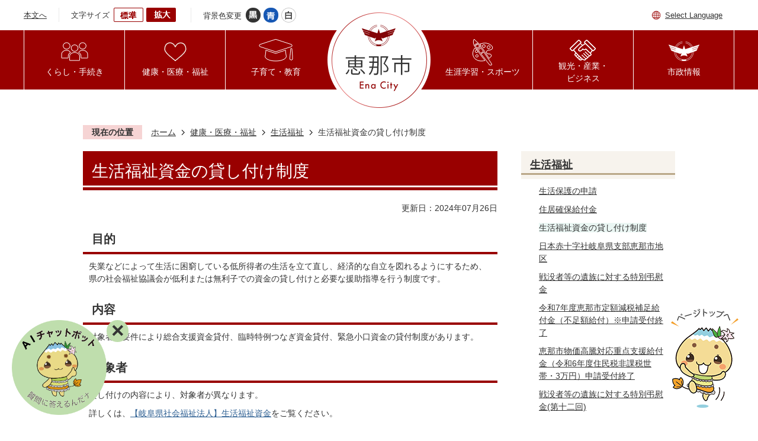

--- FILE ---
content_type: text/html
request_url: https://www.city.ena.lg.jp/kenko_iryo_fukushi/seikatsufukushi/4309.html
body_size: 9578
content:
<!DOCTYPE HTML>
<html lang="ja">
<head>
  <meta charset="utf-8">
                                                                              

        <meta name="keywords" content="">
<meta name="description" content="">    <meta property="og:title" content="生活福祉資金の貸し付け制度|ようこそ恵那市へ｜恵那市公式ウェブサイト">
<meta property="og:type" content="article">
<meta property="og:url" content="https://www.city.ena.lg.jp/kenko_iryo_fukushi/seikatsufukushi/4309.html">
  <meta property="og:image" content="//www.city.ena.lg.jp/theme/base/img_common/ogp_noimage.png" />
  <meta property="og:description" content="              失業などによって生活に困窮している低所得者の生活を立て直し、経済的な自立を図れるようにするため、県の社会福祉協議会が低利または無利子での資金の貸し付けと必要な援助指導を行う制度です。            " />  <meta name="viewport" content="width=750, user-scalable=yes" />      <meta name="nsls:timestamp" content="Fri, 26 Jul 2024 09:26:44 GMT">            <title>生活福祉資金の貸し付け制度／ようこそ恵那市へ｜恵那市公式ウェブサイト</title>                          <link rel="canonical" href="https://www.city.ena.lg.jp/soshikiichiran/iryofukushibu/shakaifukushika/1/7/1/1812.html">        
                          <link rel="icon" href="//www.city.ena.lg.jp/favicon.ico">
        <link rel="apple-touch-icon" href="//www.city.ena.lg.jp/smartphone.png">
                                                  <link href="//www.city.ena.lg.jp/theme/base/css/sub.css" rel="stylesheet" type="text/css" class="sp-style">              

                                                        <script src="//www.city.ena.lg.jp/theme/base/js/jquery.js"></script>
<script src="//www.city.ena.lg.jp/theme/base/js/jquery_cookie.js"></script>
<script src="//www.city.ena.lg.jp/theme/base/js/common_lib.js"></script>
<script src="//www.city.ena.lg.jp/theme/base/js/jquery.easing.1.3.js"></script>
<script src="//www.city.ena.lg.jp/theme/base/js/jquery.bxslider.js"></script>
<script src="//www.city.ena.lg.jp/theme/base/js/jquery_dropmenu.js"></script>
<script src="//www.city.ena.lg.jp/theme/base/js/common.js"></script>
<script src="//www.city.ena.lg.jp/theme/base/js/aria_tab.js"></script>
<script src="//www.city.ena.lg.jp/theme/base/js/mutual_switching/mutual_switching.js"></script>
<script src="//www.google.com/jsapi"></script>
                  <script src="//www.city.ena.lg.jp/theme/base/js/sub.js"></script>
          

      
  <!--[if lt IE 9]>
  <script src="//www.city.ena.lg.jp/theme/base/js/html5shiv-printshiv.min.js"></script>
  <script src="//www.city.ena.lg.jp/theme/base/js/css3-mediaqueries.js"></script>
  <![endif]-->

  <script>
    var cms_api_token="eyJ0eXAiOiJKV1QiLCJhbGciOiJIUzI1NiJ9.eyJjdXN0b21lcl9jb2RlIjoiMTkxMTgyIiwic2VydmljZV9uYW1lIjoiU01BUlQgQ01TIn0.YzJsAlxJPnKnWamlJMlEiAoBpDMwdyHPpFNJUdVGqSk";
    var cms_api_domain="api5th.smart-lgov.jp";
    var cms_api_site="";
    var cms_app_version="";
    var cms_app_id="";
    var site_domain = "https://www.city.ena.lg.jp";
    var theme_name = "base";
    var cms_recruit_no = "0";
    var cms_recruit_history_no = "0";
    var cms_recruit_search_item = '[]';
    var is_smartphone = false;  </script>

  
  

    <script src="//www.city.ena.lg.jp/resource/js/scms_yahoo_agreement.js"></script>
  
</head>
<body>
            
              
                
  
  
  <p id="smartphone" class="jqs-go-to-sp" style="display: none;">
    <a href="https://www.city.ena.lg.jp/kenko_iryo_fukushi/seikatsufukushi/4309.html" class="jqs-go-to-sp">
      <img src="//www.city.ena.lg.jp/theme/base/img_common/btn_to_smartphone.png" alt="スマートフォン版を表示">
    </a>
  </p>

  <div id="wrapper">
    <div id="wrapper-in">
      <div id="wrapper-in2">

        <div id="header-print">
          <header id="header" class="view-pc">
                          <div class="header-subnav-area">
  <div class="box clearfix">
    <nav class="unit">
      <ul class="list">
        <li><a href="#container">本文へ</a></li>
      </ul>
    </nav>
    <dl id="header-size">
      <dt class="title"><span>文字サイズ</span></dt>
      <dd class="item"><a href="#" class="scsize normal"><img src="//www.city.ena.lg.jp/theme/base/img_common/headersize_normal_on.png" alt="標準"></a></dd>
      <dd class="item2"><a href="#" class="scsize up"><img src="//www.city.ena.lg.jp/theme/base/img_common/headersize_big_off.png" alt="拡大"></a></dd>
    </dl>
    <dl id="header-color">
      <dt class="title"><span>背景色変更</span></dt>
      <dd class="item"><a href="#" class="sccolor" data-id="color_black"><img src="//www.city.ena.lg.jp/theme/base/img_common/headercolor_black.png" alt="背景色を黒色にする"></a></dd>
      <dd class="item2"><a href="#" class="sccolor" data-id="color_blue"><img src="//www.city.ena.lg.jp/theme/base/img_common/headercolor_blue.png" alt="背景色を青色にする"></a></dd>
      <dd class="item3"><a href="#" class="sccolor" data-id="color_normal"><img src="//www.city.ena.lg.jp/theme/base/img_common/headercolor_white.png" alt="背景色を白色にする"></a></dd>
    </dl>
    <div class="unit2">
      <ul class="list">
        <li class="h-language"><a lang="en" href="https://www.city.ena.lg.jp/select_language.html">Select Language</a></li>
      </ul>
    </div>
  </div>
</div>            
                          
<script>
$(function() {
  $('.headerNaviDynBlock').each(function() {
    var block = $(this);
    var list = block.find('.headerNaviDynList');
    block.css('display', 'none');

    var url = block.attr('url');
    if (!url) {
      url = block.attr('data-url');
      if (!url) {
        return;
      }
    }

    $.getJSON(url, function(json) {
      var templateOrig = block.find('.headerNaviPageTemplate');
      if (templateOrig.length == 0) {
        return;
      }
      var template = templateOrig.clone().removeClass('headerNaviPageTemplate').addClass('pageEntity').css('display', '');
      block.find('.pageEntity').remove();
      var count = 0;
      for (var j=0; j<json.length; j++) {
        var item = json[j];
        if (item.is_category_index && item.child_pages_count == 0) {
          continue;
        }
        var entity = template.clone();
        entity.find('.pageLink').attr('href', item.url).text(item.page_name);
        entity.find('.pageDescription').text(item.description);
        list.append(entity);
        count++;
      }
      if (count > 0) {
        block.css('display', '');
      }
      templateOrig.remove();
    });
  });
});
</script>


<nav id="header-nav">
  <div class="in">
    <ul class="list">
      <li class="nav1">
        <a href="https://www.city.ena.lg.jp/kurashi_tetsuzuki/index.html"><p>くらし・手続き</p></a>
                  <div class="headerNaviDynBlock" data-url="//www.city.ena.lg.jp/kurashi_tetsuzuki/index.tree.json">
            <div class="dropmenu">
              <div class="box">
                <ul class="list2 headerNaviDynList">
                  <li class="headerNaviPageTemplate"><a class="pageLink"></a></li>
                </ul>
              </div>
            </div>
          </div>
              </li>
      <li class="nav2">
        <a href="https://www.city.ena.lg.jp/kenko_iryo_fukushi/index.html"><p>健康・医療・福祉</p></a>
                  <div class="headerNaviDynBlock" data-url="//www.city.ena.lg.jp/kenko_iryo_fukushi/index.tree.json">
            <div class="dropmenu">
              <div class="box">
                <ul class="list2 headerNaviDynList">
                  <li class="headerNaviPageTemplate"><a class="pageLink"></a></li>
                </ul>
              </div>
            </div>
          </div>
              </li>
      <li class="nav3">
        <a href="https://www.city.ena.lg.jp/kosodate_kyoiku/index.html"><p>子育て・教育</p></a>
                  <div class="headerNaviDynBlock" data-url="//www.city.ena.lg.jp/kosodate_kyoiku/index.tree.json">
            <div class="dropmenu">
              <div class="box">
                <ul class="list2 headerNaviDynList">
                  <li class="headerNaviPageTemplate"><a class="pageLink"></a></li>
                </ul>
              </div>
            </div>
          </div>
              </li>
      <li class="logo">
                  <p id="header-logo"><a href="https://www.city.ena.lg.jp/index.html"><img src="//www.city.ena.lg.jp/theme/base/img_common/pc_header_logo_off.png" alt="恵那市　Ena City"></a></p>
              </li>
      <li class="nav4">
        <a href="https://www.city.ena.lg.jp/syougaigakushu_sports/index.html"><p>生涯学習・スポーツ</p></a>
                  <div class="headerNaviDynBlock" data-url="//www.city.ena.lg.jp/syougaigakushu_sports/index.tree.json">
            <div class="dropmenu">
              <div class="box">
                <ul class="list2 headerNaviDynList">
                  <li class="headerNaviPageTemplate"><a class="pageLink"></a></li>
                </ul>
              </div>
            </div>
          </div>
              </li>
      <li class="nav5">
        <a href="https://www.city.ena.lg.jp/kanko_sangyo_business/index.html"><p>観光・産業・<br>ビジネス</p></a>
                  <div class="headerNaviDynBlock" data-url="//www.city.ena.lg.jp/kanko_sangyo_business/index.tree.json">
            <div class="dropmenu">
              <div class="box">
                <ul class="list2 headerNaviDynList">
                  <li class="headerNaviPageTemplate"><a class="pageLink"></a></li>
                </ul>
              </div>
            </div>
          </div>
              </li>
      <li class="nav6">
        <a href="https://www.city.ena.lg.jp/shiseijoho/index.html"><p>市政情報</p></a>
                  <div class="headerNaviDynBlock" data-url="//www.city.ena.lg.jp/shiseijoho/index.tree.json">
            <div class="dropmenu">
              <div class="box">
                <ul class="list2 headerNaviDynList">
                  <li class="headerNaviPageTemplate"><a class="pageLink"></a></li>
                </ul>
              </div>
            </div>
          </div>
              </li>
    </ul>
  </div>
</nav>                      </header>

                      
<header id="sp-header" class="view-sp">
  <div class="box">
    <p id="sp-header-logo"><a href="https://www.city.ena.lg.jp/index.html"><img src="//www.city.ena.lg.jp/theme/base/img_common/sp_header_logo.png" alt="恵那市　Ena City"></a></p>
    <nav id="sp-header-nav">
      <div class="menu-btn-area">
        <p class="menu-btn-search-close"><a href="#"><img src="//www.city.ena.lg.jp/theme/base/img_common/menu_btn_close.png" alt="閉じる"></a></p>
        <p class="menu-btn-search"><a href="#"><img src="//www.city.ena.lg.jp/theme/base/img_common/menu_btn_search.png" alt="検索"></a></p>
        <p class="menu-btn-menu-close"><a href="#"><img src="//www.city.ena.lg.jp/theme/base/img_common/menu_btn_close.png" alt="閉じる"></a></p>
        <p class="menu-btn-menu"><a href="#"><img src="//www.city.ena.lg.jp/theme/base/img_common/menu_btn_menu.png" alt="メニュー"></a></p>
      </div>
    </nav>
  </div>

  <div class="modal-search">
    <div class="in">
              




                          
                
                  
                  
                                      <div class="gcse-searchbox-only" data-resultsurl="//www.city.ena.lg.jp/result.html" data-enableAutoComplete="true"></div>
  
                          <ul class="btn-list">
        <li><a href="https://www.city.ena.lg.jp/benri_service/tetsudukinavi/index.html"><img src="//www.city.ena.lg.jp/theme/base/img_common/search_nav_icon01.png" alt="">手続きを探す</a></li>
        <li><a href="https://www.city.ena.lg.jp/benri_service/map/index.html"><img src="//www.city.ena.lg.jp/theme/base/img_common/search_nav_icon02.png" alt="">施設を探す</a></li>
        <li><a href="https://www.city.ena.lg.jp/soshikiichiran/index.html"><img src="//www.city.ena.lg.jp/theme/base/img_common/search_nav_icon03.png" alt="">組織から探す</a></li>
      </ul>
      <p class="modal-menu-close">
        <span>メニューを閉じる</span>
      </p>
    </div>
  </div>

  <div class="modal-menu">
    <div class="in">
      <p class="menu-title">メインメニュー</p>

                    <div class="box">
  <h2 class="title"><img src="//www.city.ena.lg.jp/theme/base/img_common/sp_header_nav_icon01.png" alt="">くらし・手続き</h2>
      <div class="headerNaviDynBlock" data-url="//www.city.ena.lg.jp/kurashi_tetsuzuki/index.tree.json">
      <ul class="list headerNaviDynList">
        <li class="headerNaviPageTemplate"><a class="pageLink"></a></li>
      </ul>
    </div>
  </div>

<div class="box">
  <h2 class="title"><img src="//www.city.ena.lg.jp/theme/base/img_common/sp_header_nav_icon02.png" alt="">健康・医療・福祉</h2>
      <div class="headerNaviDynBlock" data-url="//www.city.ena.lg.jp/kenko_iryo_fukushi/index.tree.json">
      <ul class="list headerNaviDynList">
        <li class="headerNaviPageTemplate"><a class="pageLink"></a></li>
      </ul>
    </div>
  </div>

<div class="box">
  <h2 class="title"><img src="//www.city.ena.lg.jp/theme/base/img_common/sp_header_nav_icon03.png" alt="">子育て・教育</h2>
      <div class="headerNaviDynBlock" data-url="//www.city.ena.lg.jp/kosodate_kyoiku/index.tree.json">
      <ul class="list headerNaviDynList">
        <li class="headerNaviPageTemplate"><a class="pageLink"></a></li>
      </ul>
    </div>
  </div>

<div class="box">
  <h2 class="title"><img src="//www.city.ena.lg.jp/theme/base/img_common/sp_header_nav_icon04.png" alt="">生涯学習・スポーツ</h2>
      <div class="headerNaviDynBlock" data-url="//www.city.ena.lg.jp/syougaigakushu_sports/index.tree.json">
      <ul class="list headerNaviDynList">
        <li class="headerNaviPageTemplate"><a class="pageLink"></a></li>
      </ul>
    </div>
  </div>

<div class="box">
  <h2 class="title"><img src="//www.city.ena.lg.jp/theme/base/img_common/sp_header_nav_icon05.png" alt="">観光・産業・ビジネス</h2>
      <div class="headerNaviDynBlock" data-url="//www.city.ena.lg.jp/kanko_sangyo_business/index.tree.json">
      <ul class="list headerNaviDynList">
        <li class="headerNaviPageTemplate"><a class="pageLink"></a></li>
      </ul>
    </div>
  </div>

<div class="box">
  <h2 class="title"><img src="//www.city.ena.lg.jp/theme/base/img_common/sp_header_nav_icon06.png" alt="">市政情報</h2>
      <div class="headerNaviDynBlock" data-url="//www.city.ena.lg.jp/shiseijoho/index.tree.json">
      <ul class="list headerNaviDynList">
        <li class="headerNaviPageTemplate"><a class="pageLink"></a></li>
      </ul>
    </div>
  </div>
            
      <div class="btn">
        <ul>
          <li lang="en" class="h-language"><a href="https://www.city.ena.lg.jp/select_language.html">Select Language</a></li>
          <li class="mark-pc"><a class="jqs-go-to-pc" href="https://www.city.ena.lg.jp/kenko_iryo_fukushi/seikatsufukushi/4309.html">PCサイトを表示</a></li>
        </ul>
      </div>

      <dl id="sp-header-size">
        <dt class="title"><span>文字サイズ</span></dt>
        <dd class="item"><a href="#" class="scsize normal"><img src="//www.city.ena.lg.jp/theme/base/img_common/sp_headersize_normal_on.png" alt="標準"></a></dd>
        <dd class="item2"><a href="#" class="scsize up"><img src="//www.city.ena.lg.jp/theme/base/img_common/sp_headersize_big_off.png" alt="拡大"></a></dd>
      </dl>

      <dl id="sp-header-color">
        <dt class="title"><span>背景色変更</span></dt>
        <dd class="item"><a href="#" class="sccolor" data-id="color_black"><img src="//www.city.ena.lg.jp/theme/base/img_common/sp_headercolor_black.png" alt="背景色を黒色にする"></a></dd>
        <dd class="item2"><a href="#" class="sccolor" data-id="color_blue"><img src="//www.city.ena.lg.jp/theme/base/img_common/sp_headercolor_blue.png" alt="背景色を青色にする"></a></dd>
        <dd class="item3"><a href="#" class="sccolor" data-id="color_normal"><img src="//www.city.ena.lg.jp/theme/base/img_common/sp_headercolor_white.png" alt="背景色を白色にする"></a></dd>
      </dl>

      <p class="modal-menu-close">
        <span>メニューを閉じる</span>
      </p>
    </div>
  </div>

</header>          
        </div>

        <dl id="pankuzu" class="clearfix">
          <dt class="title">現在の位置</dt>
          <dd class="in">
            

<ul class="list">
              <li><a href="https://www.city.ena.lg.jp/index.html">ホーム</a></li>
                  <li class="icon"><a href="https://www.city.ena.lg.jp/kenko_iryo_fukushi/index.html">健康・医療・福祉</a></li>
                  <li class="icon"><a href="https://www.city.ena.lg.jp/kenko_iryo_fukushi/seikatsufukushi/index.html">生活福祉</a></li>
            <li class="icon"><span>生活福祉資金の貸し付け制度</span></li>
  </ul>
          </dd>
        </dl>

        <section id="container" tabindex="-1">
          <div id="container-in" class="clearfix">

            <article id="contents" role="main">

                                
      <h1 class="title"><span class="bg"><span class="bg2">生活福祉資金の貸し付け制度</span></span></h1>
    
  
                
              <div id="social-update-area">
                                                                                                                                                                    

  
                
            
            
                     
        <p class="update">更新日：2024年07月26日</p>

  
                              </div>

              <div id="contents-in">      
        
        
                <div class="free-layout-area">
          <div>
            
            
            
            
            
            
            
            
            <h2><span class="bg"><span class="bg2"><span class="bg3">目的</span></span></span></h2>
          
          
          
          
          
          
          
          
          

            
            
            
            
            
            
            
            
            <div class="wysiwyg">
              <p>失業などによって生活に困窮している低所得者の生活を立て直し、経済的な自立を図れるようにするため、県の社会福祉協議会が低利または無利子での資金の貸し付けと必要な援助指導を行う制度です。</p>
            </div>
          
          
          
          
          
          
          
          
          

            
            
            
            
            
            
            
            
            <h2><span class="bg"><span class="bg2"><span class="bg3">内容</span></span></span></h2>
          
          
          
          
          
          
          
          
          

            
            
            
            
            
            
            
            
            <div class="wysiwyg">
              <p>対象者の要件により総合支援資金貸付、臨時特例つなぎ資金貸付、緊急小口資金の貸付制度があります。</p>
            </div>
          
          
          
          
          
          
          
          
          

            
            
            
            
            
            
            
            
            <h2><span class="bg"><span class="bg2"><span class="bg3">対象者</span></span></span></h2>
          
          
          
          
          
          
          
          
          

            
            
            
            
            
            
            
            
            <div class="wysiwyg">
              <p>貸し付けの内容により、対象者が異なります。</p>

<p>詳しくは、<a href="https://www.winc.or.jp/service/livelihood_and_loan/loan_of_funds/" class="icon2">【岐阜県社会福祉法人】生活福祉資金</a>をご覧ください。</p>
            </div>
          
          
          
          
          
          
          
          
          

            
            
            
            
            
            
            
            
            <h2><span class="bg"><span class="bg2"><span class="bg3">受付窓口</span></span></span></h2>
          
          
          
          
          
          
          
          
          

            
            
            
            
            
            
            
            
            <div class="wysiwyg">
              <p><strong>恵那市社会福祉協議会　地域福祉課<br />
電話：0573-26-5220</strong></p>
            </div>
          
          
          
          
          
          
          
          
          
</div>
        </div>
        
        


            
              
                                                                  <!-- 「お問い合わせ先」 -->
                                                        
      <div class="toiawase">
      <div class="toiawase-in">
        <h2 class="title"><span class="bg"><span class="bg2">この記事に関するお問い合わせ先</span></span></h2>
        <div class="in">
                    <div class="name"><p>社会福祉課　福祉企画室<br><br>〒509-7292<br>岐阜県恵那市長島町正家一丁目1番地1　西庁舎1階<br><br>電話番号：0573-26-6824<br>ファクス：0573-25-7294</p></div>
        </div>
      </div>
    </div>
                    
                     <!-- pdfダウンロード -->

                  
  


                  
                
              <!-- //#contents-in  -->
              </div>
            <!-- //#contents  -->
            </article>

                                                                                                        
              
                <nav id="side-nav">
        <section class="side-nav-list">
            
    <script>
  function cmsDynDateFormat(date, format) {
    var jpWeek = ['日', '月', '火', '水', '木', '金', '土'];
    return format.replace('%Y', date.getFullYear()).replace('%m', ('0' + (date.getMonth() + 1)).slice(-2)).replace('%d', ('0' + date.getDate()).slice(-2)).replace('%a', jpWeek[date.getDay()])
        .replace('%H', ('0' + date.getHours()).slice(-2)).replace('%M', ('0' + date.getMinutes()).slice(-2)).replace('%S', ('0' + date.getSeconds()).slice(-2));
  }
  function cmsDynExecuteGetPageList() {
    var outerBlocks = $('.pageListDynBlock');
    outerBlocks.each(function() {
      var block = $(this);
      block.find('.pageListExists').css('display', 'none');
      block.find('.pageListNotExists').css('display', 'none');

      var url = block.attr('data-url');

      var cond = {};

      cond.limit = parseInt(block.attr('data-limit'));
      cond.showIndex = parseInt(block.attr('data-show-index'));
      cond.showMobile = parseInt(block.attr('data-show-mobile'));
      dateBegin = block.attr('data-date-begin');
      dateSpan = block.attr('data-date-span');

      cond.curPageNo = block.attr('data-current-page-no');
      cond.dirClass = block.attr('data-dir-class');
      cond.pageClass = block.attr('data-page-class');

      cond.timeBegin = 0;
      if (dateBegin) {
        cond.timeBegin = new Date(dateBegin);
      } else if (dateSpan) {
        cond.timeBegin = Date.now() - dateSpan * 86400000;
      }
      var recentSpan = block.attr('data-recent-span');
      cond.recentBegin = 0;
      if (recentSpan) {
        cond.recentBegin = Date.now() - recentSpan * 86400000;
      }
      cond.dateFormat = block.attr('data-date-format');
      if (!cond.dateFormat) {
        cond.dateFormat = '%Y/%m/%d %H:%M:%S';
      }
      cond.joinGrue = block.attr('data-join-grue');
      if (!cond.joinGrue) {
        cond.joinGrue = ' , ';
      }
      cond.eventDateFormat = block.attr('data-event-date-format');
      if (!cond.eventDateFormat) {
        cond.eventDateFormat = cond.dateFormat;
      }
      cond.eventType = block.attr('data-event-type');
      cond.eventField = block.attr('data-event-field');
      cond.eventArea = block.attr('data-event-area');
      eventDateSpan = block.attr('data-event-date-span');
      cond.eventTimeEnd = 0;
      if (eventDateSpan) {
        cond.eventTimeEnd = Date.now() + eventDateSpan * 86400000;
      }

      // タグ
      cond.tagDisplay = block.attr('data-show-tags');
      cond.tagPosition = block.attr('data-tags-position');
      cond.tagFilterTargets = block.attr('data-tag-filter-targets');

      $.getJSON(url, function(json) {
        cmsDynApplyPageListJson(block, json, cond);
      }).fail(function(jqxhr, textStatus, error) {
        block.css('display', 'none');
      });
    });
  }
  function cmsDynApplyPageListJson(block, json, cond) {
    var now = Date.now();
    var list = block.find('.pageListBlock');
    var template = list.find('.pageEntity:first').clone();
    list.find('.pageEntity').remove();

    var count = 0;

    for (var i = 0; i < json.length; i++) {
      var item = json[i];
      var itemDate = new Date(item.publish_datetime);

      if (!cond.showIndex && item.is_category_index) {
        continue;
      }
      if (!cond.showMobile && item.is_keitai_page) {
        continue;
      }
      if (cond.timeBegin && itemDate.getTime() < cond.timeBegin) {
        continue;
      }

      // タグによる絞込み
      if ('tag' in item && item.tag && cond.tagFilterTargets != null) {
        var filteringNos = (!isNaN(cond.tagFilterTargets)) ? [cond.tagFilterTargets] : cond.tagFilterTargets.split(/,|\s/);
        var isTarget = false;
        item.tag.forEach(function(tagItem, idx) {
          if (filteringNos.indexOf(tagItem.tag_no + "") >= 0) {
            isTarget = true;
          }
        });
        if (!isTarget) {
          continue;
        }
      }

      var entity = template.clone();
      if ('event' in item && item['event']) {
        var pageEvent = item['event'];
        if (cond.eventType && cond.eventType != pageEvent.event_type_name) {
          continue;
        }
        if (cond.eventField && $.inArray(cond.eventField, pageEvent.event_fields) < 0) {
          continue;
        }
        if (cond.eventArea && $.inArray(cond.eventArea, pageEvent.event_area) < 0) {
          continue;
        }

        var eventDateString = '';
        if (cond.eventTimeEnd) {
          if (pageEvent.event_date_type_id == 0) {
            var startDatetime = pageEvent.event_start_datetime ? new Date(pageEvent.event_start_datetime) : false;
            var endDatetime = pageEvent.event_end_datetime ? new Date(pageEvent.event_end_datetime) : false;
            if (startDatetime && endDatetime) {
              if (startDatetime.getTime() > cond.eventTimeEnd || endDatetime.getTime() <= now) {
                continue;
              }
              eventDateString = cmsDynDateFormat(startDatetime, cond.eventDateFormat) + '～' + cmsDynDateFormat(endDatetime, cond.eventDateFormat);
            } else if (startDatetime) {
              if (startDatetime.getTime() > cond.eventTimeEnd) {
                continue;
              }
            } else {
              if (endDatetime.getTime() <= now) {
                continue;
              }
              eventDateString = '～' + cmsDynDateFormat(endDatetime, cond.eventDateFormat);
            }
          } else if (pageEvent.event_date_type_id == 1) {
            var filteredDates = $.grep(pageEvent.event_dates, function(value, index) {
              var eventTime1 = new Date(value[0]+'T00:00:00+09:00').getTime();
              var eventTime2 = new Date(value[1]+'T23:59:59+09:00').getTime();
              return (eventTime1 <= cond.eventTimeEnd && eventTime2 >= now);
            });
            if (filteredDates.length == 0) {
              continue;
            }
          }
        }
        if (pageEvent.event_place) {
          entity.find('.pageEventPlaceExists').css('display', '');
          entity.find('.pageEventPlace').text(pageEvent.event_place);
        } else {
          entity.find('.pageEventPlaceExists').css('display', 'none');
          entity.find('.pageEventPlace').text('');
        }
        if (pageEvent.event_date_supplement) {
          entity.find('.pageEventDateExists').css('display', '');
          entity.find('.pageEventDate').text(pageEvent.event_date_supplement);
        } else if (eventDateString.length > 0) {
          entity.find('.pageEventDateExists').css('display', '');
          entity.find('.pageEventDate').text(eventDateString);
        } else {
          entity.find('.pageEventDateExists').css('display', 'none');
          entity.find('.pageEventDate').text('');
        }

        if (pageEvent.event_type_name) {
          entity.find('.pageEventTypeExists').css('display', '');
          entity.find('.pageEventType').text(pageEvent.event_type_name);
        } else {
          entity.find('.pageEventTypeExists').css('display', 'none');
          entity.find('.pageEventType').text('');
        }
        if (pageEvent.event_fields && pageEvent.event_fields.length > 0) {
          entity.find('.pageEventFieldsExists').css('display', '');
          entity.find('.pageEventFields').text(pageEvent.event_fields.join(cond.joinGrue));
        } else {
          entity.find('.pageEventFieldsExists').css('display', 'none');
          entity.find('.pageEventFields').text('');
        }
        if (pageEvent.event_area && pageEvent.event_area.length > 0) {
          entity.find('.pageEventAreaExists').css('display', '');
          entity.find('.pageEventArea').text(pageEvent.event_area.join(cond.joinGrue));
        } else {
          entity.find('.pageEventAreaExists').css('display', 'none');
          entity.find('.pageEventArea').text('');
        }
        entity.find('.pageEventExists').css('display', '');
      } else {
        entity.find('.pageEventExists').css('display', 'none');
      }

      entity.find('.pageDate').each(function() {
        var dateString = cmsDynDateFormat(itemDate, cond.dateFormat);
        $(this).text(dateString);
      });
      var pageLink = entity.find('a.pageLink');
      if (cond.curPageNo == item.page_no) {
        pageLink.removeAttr('href').removeAttr('page_no').css('display', 'none');
        pageLink.parent().append('<span class="pageNoLink">' + item.page_name + '</span>');
      } else {
        pageLink.attr('page_no', item.page_no).attr('href', item.url).text(item.page_name);
        pageLink.find('.pageNoLink').remove();
      }

      entity.find('.pageDescription').text(item.description);

      if ('thumbnail_image' in item && item.thumbnail_image) {
        entity.find('.pageThumbnail').append($('<img>', {src: item.thumbnail_image, alt: ""}));
      } else {
        entity.find('.pageThumbnail').remove();
      }

      if (cond.recentBegin && itemDate.getTime() >= cond.recentBegin) {
        entity.find('.pageRecent').css('display', '');
      } else {
        entity.find('.pageRecent').css('display', 'none');
      }

      // タグ付与
      if ('tag' in item && item.tag) {
        if (item.tag.length > 0) {
          var DEFINE_CLASS_NAME_WHEN_TAG_TYPE_IMAGE = 'tag-type-image';
          var DEFINE_CLASS_NAME_WHEN_TAG_TYPE_TEXT = 'tag-type-text';
          var DEFINE_CLASS_NAME_WHEN_TAG_POSITION_BEFORE = 'tag-pos-before';
          var DEFINE_CLASS_NAME_WHEN_TAG_POSITION_AFTER = 'tag-pos-after';
          var DEFINE_CLASS_NAME_TAG_BLOCK = 'tags';
          var DEFINE_CLASS_NAME_TAG = 'tag';
          var DEFINE_CLASS_NAME_TAG_INNER = 'tag-bg';

          // タグの表示位置を判定
          var tagPositionClassName = (cond.tagPosition == 1) ? DEFINE_CLASS_NAME_WHEN_TAG_POSITION_BEFORE : DEFINE_CLASS_NAME_WHEN_TAG_POSITION_AFTER;

          // タグ出力の外枠を生成
          var tagListWrapperHtml = $('<span>', {
            class: [DEFINE_CLASS_NAME_TAG_BLOCK, tagPositionClassName].join(' ')
          });

          item.tag.forEach(function(tagItem, idx) {
            // タグの中身を設定
            var tagBody;
            if (tagItem.image_file_name != null && tagItem.image_file_name != "") {
              // 画像
              tagBody = $('<span>', {
                class: DEFINE_CLASS_NAME_TAG + tagItem.tag_no,
              }).append($('<img>', {
                class: [DEFINE_CLASS_NAME_TAG_INNER, DEFINE_CLASS_NAME_WHEN_TAG_TYPE_IMAGE].join(' '),
                src: tagItem.image_url,
                alt: tagItem.tag_name
              }));
            } else {
              // テキスト
              tagBody = $('<span>', {
                class: DEFINE_CLASS_NAME_TAG + tagItem.tag_no,
              }).append($('<span>', {
                class: [DEFINE_CLASS_NAME_TAG_INNER, DEFINE_CLASS_NAME_WHEN_TAG_TYPE_TEXT].join(' '),
                text: tagItem.tag_name
              }));
            }
            tagListWrapperHtml.append(tagBody);
          });

          // 出力
          if (cond.tagDisplay == 1) {
            if (tagPositionClassName === DEFINE_CLASS_NAME_WHEN_TAG_POSITION_BEFORE) {
              entity.find('a.pageLink').before(tagListWrapperHtml);
            } else {
              entity.find('a.pageLink').after(tagListWrapperHtml);
            }
          }
        }
      }

      var removeClasses = [];
      var appendClasses = [];
      if (item.is_category_index) {
        appendClasses = cond.dirClass ? cond.dirClass.split(' ') : [];
        removeClasses = cond.pageClass ? cond.pageClass.split(' ') : [];
      } else {
        removeClasses = cond.dirClass ? cond.dirClass.split(' ') : [];
        appendClasses = cond.pageClass ? cond.pageClass.split(' ') : [];
      }
      $.each(removeClasses, function(idx, val){
        entity.removeClass(val);
      });
      $.each(appendClasses, function(idx, val){
        entity.addClass(val);
      });

      entity.css('display', '');
      list.append(entity);
      count++;
      if (cond.limit && count >= cond.limit) {
        break;
      }
    }
    if (count) {
      block.css('display', '');
      block.find('.pageListExists').css('display', '');
      block.find('.pageListNotExists').css('display', 'none');
    } else {
      block.css('display', '');
      block.find('.pageListExists').css('display', 'none');
      block.find('.pageListNotExists').css('display', '');
    }
  };
</script>

<script>
$(function() {
  cmsDynExecuteGetPageList();
});
</script>


    
  <div class="pageListDynBlock" data-url="//www.city.ena.lg.jp/kenko_iryo_fukushi/seikatsufukushi/index.tree.json"
   data-show-shortcut="1" data-show-index="1"
   data-current-page-no="4309">
    <dl class="pageListExists">
      <dt class="title">
        <span class="bg"><span class="bg2"><a href="//www.city.ena.lg.jp/kenko_iryo_fukushi/seikatsufukushi/index.html">生活福祉</a></span></span>
      </dt>
      <dd class="in">
        <ul class="list clearfix pageListBlock">
          <li class="pageEntity" style="display:none;">
            <a class="pageLink"></a>
          </li>
        </ul>
      </dd>
    </dl>
  </div>
    </section>
  
       
  </nav>                  
          <!-- //#container-in  -->
          </div>
        <!-- //#container  -->
        </section>

        <div id="footer-print">
                      <footer id="footer">
  <div class="in">
          <p id="pagetop"><a href="#wrapper" class="scroll"><img src="//www.city.ena.lg.jp/theme/base/img_common/footer_pagetop.png" alt="ページトップへ"></a></p>
        <div class="box">
      <div class="address">
        <p class="siyakusyo">恵那市役所</p>
        <div class="address-01">
          <span class="yuubin">所在地　〒509-7292</span>
          <span class="address-detail">岐阜県恵那市長島町正家一丁目1番地1</span>
        </div>
        <div class="address-02">
          <p class="tel">電話　0573-26-2111</p>
          <p class="fax">ファクス　0573-25-6150</p>
          <p class="law">（法人番号8000020212105）</p>
        </div>
        <span class="open-time">開庁時間　午前8時30分から午後5時15分</span>
        <span class="open-day">開庁日　月曜日から金曜日</span>
        <span class="open-day-description">（祝日・休日および年末年始を除く）</span>
        <div class="toiawase"><a href="https://ena-city.zendesk.com/hc/ja/requests/new" target="_blank">ご意見・お問い合わせ</a></div>
      </div>
    </div>
    <div class="footer-link">
      <ul class="list">
        <li><a href="https://www.city.ena.lg.jp/2698.html">このサイトについて</a></li>
        <li><a href="https://www.city.ena.lg.jp/4740.html">ウェブアクセシビリティ</a></li>
        <li><a href="https://www.city.ena.lg.jp/2094.html">プライバシーについて</a></li>
        <li><a href="https://www.city.ena.lg.jp/2000.html">著作権・リンク</a></li>
        <li><a href="https://www.city.ena.lg.jp/sitemap.html">サイトマップ</a></li>
      </ul>
    </div>
    <p class="copyright" lang="en">Copyright (c) 2020 Ena City. All Rights Reserved.</p>
  </div>

      <!-- chatbot ediaフローティングバナー貼付用コードここから -->
    <div class="chatbot-edia" style="position:fixed;bottom:20px;left:20px;z-index:9999;cursor:pointer;">
      <div class="chatbot-edia-close">×</div>
      <img src="//www.city.ena.lg.jp/theme/base/img_common/chatbot_open.png" width="160" onclick="var l_position=Number((window.screen.width-400)/2);var t_position=Number((window.screen.height-800)/2);window.open('https://public-edia.com/webchat/city_ena/', '_blank', 'width=400,height=700, left='+l_position+', top='+t_position);">
    </div>
    <!-- chatbot ediaフローティングバナー貼付用コードここまで -->
  </footer>                  </div>

      <!-- //#wrapper-in2  -->
      </div>
    <!-- //#wrapper-in  -->
    </div>
  <!-- //#wrapper  -->
  </div>

    <script src="//www.city.ena.lg.jp/theme/base/js/external.js"></script>
        </body>
</html>

--- FILE ---
content_type: application/javascript
request_url: https://www.city.ena.lg.jp/theme/base/js/common.js
body_size: 3549
content:
/**
 * 全デザインサイト共通JS
 * @author nagai
 * @version 1.0
 */
$(function(){

  //スムーズスクロール
  $("a[href*='#'].scroll").smoothScroll();

  //ファイルリンクは別窓表示
  //$("a[href*='.*']").fileBlank('*') セレクタで拡張子指定 fileBlankの引数にクラス指定;
  $("a[href*='.pdf']").fileBlank('pdf');
  $("a[href*='.doc']").fileBlank('word');
  $("a[href*='.xls']").fileBlank('excel');

  // ファイルリンクのクリックイベント計測
  $('.file-link-item a').on('click',function(){
    var targetUrl = $(this).attr('href');
    var targetLabel = $(this).text();
    // ga未定義の場合は実行しない
    if(typeof ga == 'function'){
      ga('send', 'event', targetUrl, 'download', targetLabel);
    }
    // gtag未定義の場合は実行しない(GA4)
    if(typeof gtag == 'function'){
      gtag('event', 'sv_file_link_click', {
        'event_category': 'file_download_category',
        'event_label': targetLabel + '：' + targetUrl,
        'value': 1
      });
    }
  });
  
  //ロールオーバー画像
  $("img[src*='_off.']").rollOver({off:'_off.',on:'_on.'});

  // //XPのIE7と他のOSにメイリオのフォント指定
  // $.fn.fontMeiryo();

  //tableのalign属性削除
  $.fn.tableDeleteAlign();

  // // 別ドメインは別窓表示
  // $('a[href*=http]').linkBlank({url:['/www.xxxx.xxxx.xxxx.jp' ,'/xxxx.xxxx.xxxx.jp' ,'^http://www00.dev.smartcms.smart-lgov.jp']});

  // 元のページに戻るリファラーを自動でつける
  $("a[href*=inquiryId]").each(function() {
    var a = $(this);
    var url = a.attr("href");
    var locaUrl = location.pathname;
    a.attr("href", url.replace(/(Init\.do\?inquiryId=[0-9]+)/, '$1&ref=www.xxxx.xxxx.xxxx.jp' + locaUrl) );
  });


  var location_href = location.href;
  var now_site_domain;

  if(location_href.indexOf('http://') != -1 || location_href.indexOf('https://') != -1){
    var replace_site_domain = site_domain + '/';
    var now_site_domain = replace_site_domain.replace( /http:/g , "" ).replace( /https:/g , "" );
  }else{
    now_site_domain = '';
  }


  //文字サイズ変更（標準 or 大きくする）HTML側は以下のように設定
  if ($('.scsize').length) {
    $.fn.styleCatcherUpNormal({btnCls: "scsize",cssID: "scsize",prAry: ['size_default.css', 'size_up.css', 'size_up2.css', 'size_up3.css'],cssPath: now_site_domain + 'theme/base/css/',def: 0});
  }

  $.fn.styleCatcher = function(config) {
    config = $.extend({
      btnCls: "scsize",
      cssID: "scsize",
      cssPath:'/theme/base/css/',
      def: 0
    },config);

    var cssTag = $('<link rel="stylesheet" />');
    cssTag.attr('id', config.cssID);
    $("body").append(cssTag);

    function offRollAndOn(_id) {
      $('.' + config.btnCls).each(function(idx){
        var j2 = $(this);
        var id2 = j2.attr("data-id");
        var img2 = j2.find("img");

        img2.unbind();

        if(_id == id2) {
          img2.attr("src", img2.attr("src").replace("_off.", "_on."));
        }
        else {
          img2.attr("src", img2.attr("src").replace("_on.", "_off."));

          img2.hover(function () {
            $(this).attr("src", $(this).attr("src").replace("_off.", "_on."));
          },function () {
            $(this).attr("src", $(this).attr("src").replace("_on.", "_off."));
          });
        }
      });

    }

    $('.' + config.btnCls).attr("href", "#");

    $('.' + config.btnCls).click(function(){
      var j = $(this);
      var img = j.find("img");
      var id = j.attr("data-id");

      offRollAndOn(id);

      $('#' + config.cssID).attr("href", config.cssPath + id + '.css');

      $.cookie(config.cssID, id, {path:'/'});

      return false;
    });

    var fileName;
    if($.cookie(config.cssID)) {
      fileName = $.cookie(config.cssID);
    }
    else {
      fileName = $($('.' + config.btnCls).get(config.def)).attr("data-id");
    }

    offRollAndOn(fileName);
    $('#' + config.cssID).attr("href", config.cssPath + fileName + '.css');
  };
  //背景色変更（白、黒、青）HTML側は以下のように設定
  if ($('.sccolor').length) {
    $.fn.styleCatcher({btnCls: "sccolor",cssID: "sccolor", cssPath: now_site_domain + 'theme/base/css/',def: 2});
  }




  // ヘッダーナビのドロップメニュ
  if (typeof $.fn.dropMenu != 'undefined') {
    $("#header-nav").dropMenu();
  }

  // 文字サイズ変更監視
  $.fn.fontSizeChange({func:function(){
    //$("#header-nav .list2").eqGroupHeight(3);
    $("#wrapper").show();
  }});


  //モーダル（検索）
  $('.menu-btn-search').lightbox({
    modalBg:$('.modal-search-bg'),
    modal:$('.modal-search'),
    close:$('.modal-menu-close, .menu-btn-menu, .menu-btn-search-close'),
    scrollID:'sWrapper',
    lightSpot:$('.menu-btn-search-close')
  });


  //モーダル（メニュー）
  $('.menu-btn-menu').lightbox({
    modalBg:$('.modal-menu-bg'),
    modal:$('.modal-menu'),
    close:$('.modal-menu-close, .menu-btn-search, .menu-btn-menu-close'),
    scrollID:'sWrapper',
    lightSpot:$('.menu-btn-menu-close')
  });

  $('.modal-menu .box').svAccordion({
    classHead:'.title',
    classBody:'.list',
    classToggle:'on'
  });

  // アコーディオン(よくある質問用)
  $('.faq-block').svAccordion({
    classHead:'.title',
    classBody:'.childs',
    classToggle:'on'
  });

  //アコーディオン（分野別で探す）
  $('.joho-tab #tab-6 .in2').svAccordion({
    classHead:'.title',
    classBody:'.links',
    classToggle:'on'
  });

  //スマホプレビューに対応
  $('.no-escape').each(function(){
    $(this).html($(this).text());
  });

  $('.menu-btn-menu').click(function() {
    $('.menu-btn-search').css('display', 'none');
    $('.menu-btn-search-close').css('display', 'none');
  });
  $('.menu-btn-search').click(function() {
    $('.menu-btn-menu').css('display', 'none');
    $('.menu-btn-menu-close').css('display', 'none');
  });
  $('.menu-btn-menu-close').click(function() {
    $('.menu-btn-search').css('display', 'block');
    $('.menu-btn-search-close').css('display', 'block');
  });
  $('.menu-btn-search-close').click(function() {
    $('.menu-btn-menu').css('display', 'block');
    $('.menu-btn-menu-close').css('display', 'block');
  });
  $('.modal-menu-close').click(function() {
    $('.menu-btn-menu').css('display', 'block');
    $('.menu-btn-menu-close').css('display', 'block');
    $('.menu-btn-search').css('display', 'block');
    $('.menu-btn-search-close').css('display', 'block');
  });

  // -----------------------------------------------------
  // wysiwygの中にtableがあれば、wrapperクラスを付与する
  // （100%を超えたときにwrapper内でスクロールさせるため）
  // -----------------------------------------------------
  if ($('.wysiwyg table').length){
    $('.wysiwyg table').wrap('<div class="table-wrapper"></div>');
  }


/**
 IE8,9でXMLHttpRequestの代わりにXDomainRequestを使う
 このセクションは消さないでください。
 */
if ( window.XDomainRequest ) {
    jQuery.ajaxTransport(function( s ) {
        if ( s.crossDomain && s.async ) {
            if ( s.timeout ) {
                s.xdrTimeout = s.timeout;
                delete s.timeout;
            }
            var xdr;
            return {
                send: function( _, complete ) {
                    function callback( status, statusText, responses, responseHeaders ) {
                        xdr.onload = xdr.onerror = xdr.ontimeout = xdr.onprogress = jQuery.noop;
                        xdr = undefined;
                        complete( status, statusText, responses, responseHeaders );
                    }
                    xdr = new XDomainRequest();
                    xdr.open( s.type, s.url );
                    xdr.onload = function() {
                        callback( 200, "OK", { text: xdr.responseText }, "Content-Type: " + xdr.contentType );
                    };
                    xdr.onerror = function() {
                        callback( 404, "Not Found" );
                    };
                    xdr.onprogress = function() {};
                    if ( s.xdrTimeout ) {
                        xdr.ontimeout = function() {
                            callback( 0, "timeout" );
                        };
                        xdr.timeout = s.xdrTimeout;
                    }
                    xdr.send( ( s.hasContent && s.data ) || null );
                },
                abort: function() {
                    if ( xdr ) {
                        xdr.onerror = jQuery.noop();
                        xdr.abort();
                    }
                }
            };
        }
    });
}

  //PC・スマホ切り替え（レスポンシブ）
  if( typeof MutualSwitching !== 'undefined') {
    MutualSwitching.config.setPathSettings({
      "/": {
      "pc_width": 1240,
      "sp_width": 750,
      "layout_type": 0
      }
    });
    MutualSwitching.run.ready();
  }

  //チャットボット閉じるボタン
  $(".chatbot-edia-close").click(function(eve){
		eve.preventDefault();
		$(".chatbot-edia").css('cssText','display:none!important;');
	});

});

--- FILE ---
content_type: application/javascript
request_url: https://www.city.ena.lg.jp/theme/base/js/aria_tab.js
body_size: 1396
content:
$(function() {
  $('.accessible-tabs').each(function() {
    var $container = $(this);

    // タブへrole、aria-controls、aria-selectedの追加
    $container.find('.list').attr('role', 'tablist');
    $container.find('[role="tablist"] li').attr('role', 'tab');

    $container.find('[role="tablist"] li').each(function() {
      var $tab = $(this);
      var $link = $tab.children('a');

      if ($link.attr('href')) {
        $tab.attr({
          'aria-controls': $link.attr('href').substr(1),
          'aria-selected': 'false'
        }).find('a').attr({ 'tabindex': '-1' });
      }
    });

    // 初期表示のタブにaria-selectedを設定
    $container.find('[role="tablist"] .hover').attr({
      'aria-selected': 'true'
    }).find('a').attr({ 'tabindex': '0' });

    // コンテンツ側の要素へrole、aria-hiddenの追加
    $container.find('.box').attr({ 'role': 'tabpanel' }).attr({ 'aria-hidden': 'false' });

    // タブクリック時のWAI-ARIA切替
    $container.find('[role="tab"]').on('click', function(e) {
      e.preventDefault();

      var $clickedTab = $(this);
      var $parentContainer = $clickedTab.closest('.accessible-tabs'); // タブが属するコンテナ

      // タブの選択状態を変更
      $clickedTab.attr({ 'aria-selected': 'true' }).find('a').attr({ 'tabindex': '0' });
      $parentContainer.find('[role="tab"]').not($clickedTab).attr({ 'aria-selected': 'false' }).find('a').attr({ 'tabindex': '-1' });

      // コンテンツの表示を切り替え
      $parentContainer.find('[role="tabpanel"]').attr({ 'aria-hidden': 'true' });

      var $classVal = $clickedTab.attr('class'); // classの値を取得
      var $classVals = $classVal.split(' ');
      var $idName = $classVals[0];

      $('#' + $idName).attr({ 'aria-hidden': 'false' });
    });

    // シフトキーとタブキーの押下状態を取得
    var tabKeyStatus = false, shiftKeyStatus = false;

    $(window).keydown(function(e) {
      if (e.shiftKey) {
        shiftKeyStatus = true;
      }
      if (e.keyCode === 9) {
        tabKeyStatus = true;
      }
    });

    $(window).keyup(function(e) {
      if (e.shiftKey) {
        shiftKeyStatus = false;
      }
      if (e.keyCode === 9) {
        tabKeyStatus = false;
      }
    });

    // タブ切り替えのキー制御
    $container.find('[role="tablist"]').keydown(function(e) {
      var $currentTablist = $(this);
      var $tabs = $currentTablist.find('[role="tab"]'); // タブリスト内のタブを取得
      var $selectedTab = $currentTablist.find('[aria-selected="true"]');
      var tabIndex = $tabs.index($selectedTab); // 修正：正しいインデックスを取得
      var tabLength = $tabs.length;

      if (e.keyCode === 37) { // 「←」キー 左のタブをフォーカスする
        var prevTab = (tabIndex !== 0) ? tabIndex - 1 : tabLength - 1;
        $tabs.eq(prevTab).find('a').focus().trigger('click');
      }

      if (e.keyCode === 39) { // 「→」キー 右のタブをフォーカスする
        var nextTab = (tabIndex !== tabLength - 1) ? tabIndex + 1 : 0;
        $tabs.eq(nextTab).find('a').focus().trigger('click');
      }
    });

    // タブから本文へのフォーカス
    $container.find('[role="tab"] a').on('focusout', function() {
      var nextFocusSelector = $(this).attr('href');
      if (!shiftKeyStatus && tabKeyStatus) {
        $(nextFocusSelector).find('a[href]').eq(0).focus();
      }
    });
  });

  $(window).on('rollOver', function() {
    $('.accessible-tabs').each(function() {
      var $container = $(this);
      $container.find('[role="tablist"] .hover').attr({
        'aria-selected': 'true'
      }).find('a').attr({ 'tabindex': '0' });
    });
  });
});
